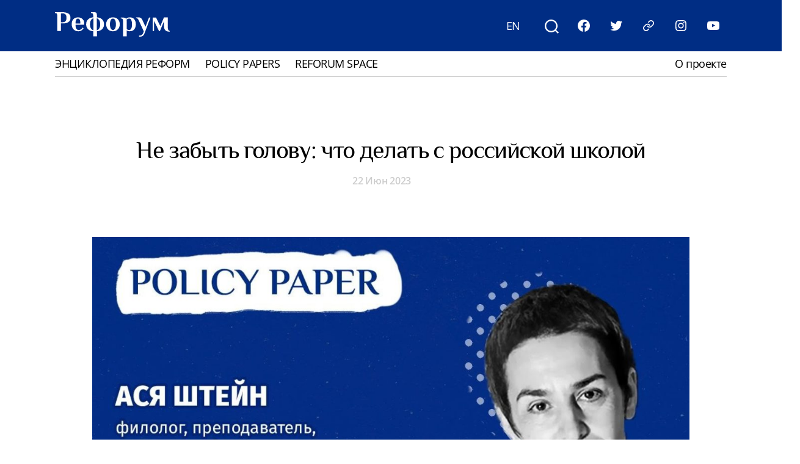

--- FILE ---
content_type: image/svg+xml
request_url: https://reforum.io/contents/themes/reforum21/assets/images/Reforum-ru.svg
body_size: 1769
content:
<svg width="1940" height="413" viewBox="0 0 1940 413" fill="none" xmlns="http://www.w3.org/2000/svg">
<path d="M38.6 62.6C38.6 46.28 36.36 34.28 31.88 26.6C27.4 18.6 18.44 14.6 5 14.6H0.2V0.199987H132.2C165.16 0.199987 194.92 6.75999 221.48 19.88C248.36 32.68 261.8 58.28 261.8 96.68C261.8 121.64 254.76 141 240.68 154.76C226.92 168.52 211.4 177.64 194.12 182.12C176.84 186.6 161 188.84 146.6 188.84H101V317H38.6V62.6ZM129.8 169.64C148.68 169.64 164.2 163.88 176.36 152.36C188.52 140.84 194.6 121.48 194.6 94.28C194.6 67.4 188.52 48.2 176.36 36.68C164.52 25.16 149.8 19.4 132.2 19.4C122.92 19.4 115.72 20.04 110.6 21.32L101 22.76V169.64H129.8ZM392.566 321.8C370.486 321.8 351.126 316.68 334.486 306.44C317.846 296.2 304.886 282.28 295.606 264.68C286.646 246.76 282.166 226.6 282.166 204.2C282.166 179.24 286.646 157.96 295.606 140.36C304.886 122.76 317.526 109.48 333.526 100.52C349.526 91.24 367.606 86.6 387.766 86.6C407.606 86.6 425.526 90.6 441.526 98.6C457.526 106.6 470.166 117.96 479.446 132.68C488.726 147.08 493.366 163.72 493.366 182.6C493.366 188.68 493.046 195.56 492.406 203.24L491.446 212.84H346.966C346.966 243.24 351.606 265.48 360.886 279.56C370.166 293.32 383.126 300.2 399.766 300.2C415.126 300.2 427.926 296.84 438.166 290.12C448.726 283.08 458.806 273.16 468.406 260.36L483.286 271.4C474.006 285.8 462.326 297.8 448.246 307.4C434.486 317 415.926 321.8 392.566 321.8ZM428.566 191.24C428.566 161.16 425.046 139.88 418.006 127.4C410.966 114.6 400.886 108.2 387.766 108.2C375.606 108.2 365.686 114.76 358.006 127.88C350.646 140.68 346.966 161.8 346.966 191.24H428.566ZM646.385 321.8C608.625 319.24 579.185 307.4 558.065 286.28C536.945 264.84 526.385 237.48 526.385 204.2C526.385 170.92 536.945 143.72 558.065 122.6C579.185 101.16 608.625 89.16 646.385 86.6V62.6C646.385 46.28 644.145 34.28 639.665 26.6C635.185 18.6 626.225 14.6 612.785 14.6H607.985V0.199987H665.585C677.105 0.199987 685.905 2.11999 691.985 5.96C698.065 9.79999 702.385 16.2 704.945 25.16C707.505 33.8 708.785 46.28 708.785 62.6V86.6C746.545 89.16 775.985 101.16 797.105 122.6C818.225 143.72 828.785 170.92 828.785 204.2C828.785 237.48 818.225 264.84 797.105 286.28C775.985 307.4 746.545 319.24 708.785 321.8V408.2H646.385V321.8ZM648.785 103.4C632.785 106.28 619.185 116.52 607.985 134.12C596.785 151.4 591.185 174.76 591.185 204.2C591.185 233.64 596.785 257.16 607.985 274.76C619.185 292.04 632.785 302.12 648.785 305V103.4ZM706.385 305C722.385 302.12 735.985 292.04 747.185 274.76C758.385 257.16 763.985 233.64 763.985 204.2C763.985 174.76 758.385 151.4 747.185 134.12C735.985 116.52 722.385 106.28 706.385 103.4V305ZM979.074 321.8C955.714 321.8 935.234 316.68 917.634 306.44C900.354 295.88 887.074 281.8 877.794 264.2C868.514 246.28 863.874 226.28 863.874 204.2C863.874 182.12 868.514 162.28 877.794 144.68C887.074 126.76 900.354 112.68 917.634 102.44C935.234 91.88 955.714 86.6 979.074 86.6C1002.43 86.6 1022.75 91.88 1040.03 102.44C1057.63 112.68 1071.07 126.76 1080.35 144.68C1089.63 162.28 1094.27 182.12 1094.27 204.2C1094.27 226.28 1089.63 246.28 1080.35 264.2C1071.07 281.8 1057.63 295.88 1040.03 306.44C1022.75 316.68 1002.43 321.8 979.074 321.8ZM979.074 300.2C995.394 300.2 1007.87 291.4 1016.51 273.8C1025.15 256.2 1029.47 233 1029.47 204.2C1029.47 175.4 1025.15 152.2 1016.51 134.6C1007.87 117 995.394 108.2 979.074 108.2C962.754 108.2 950.274 117 941.634 134.6C932.994 152.2 928.674 175.4 928.674 204.2C928.674 233 932.994 256.2 941.634 273.8C950.274 291.4 962.754 300.2 979.074 300.2ZM1149.84 153.8C1149.84 137.48 1147.6 125.48 1143.12 117.8C1138.96 109.8 1130.16 105.8 1116.72 105.8H1111.92V91.4H1159.44C1170.64 91.4 1179.28 93 1185.36 96.2C1191.44 99.08 1196.24 104.2 1199.76 111.56C1218.64 94.92 1240.4 86.6 1265.04 86.6C1297.36 86.6 1322.16 97.64 1339.44 119.72C1357.04 141.48 1365.84 169.64 1365.84 204.2C1365.84 238.76 1356.88 267.08 1338.96 289.16C1321.36 310.92 1295.92 321.8 1262.64 321.8C1249.52 321.8 1237.2 319.4 1225.68 314.6C1220.56 312.68 1216.08 310.28 1212.24 307.4V408.2H1149.84V153.8ZM1253.04 300.2C1285.04 300.2 1301.04 268.2 1301.04 204.2C1301.04 174.76 1297.36 151.4 1290 134.12C1282.64 116.84 1271.12 108.2 1255.44 108.2C1237.52 108.2 1222 114.76 1208.88 127.88L1210.32 134.6C1211.6 138.44 1212.24 143.88 1212.24 150.92V285.8C1215.76 288.68 1219.6 291.08 1223.76 293C1232.72 297.8 1242.48 300.2 1253.04 300.2ZM1420.91 396.2C1438.51 396.2 1452.75 392.84 1463.63 386.12C1474.51 379.4 1483.31 367.24 1490.03 349.64L1500.11 323.72L1413.71 134.6C1403.15 111.56 1388.27 98.76 1369.07 96.2V86.6H1411.31C1425.39 86.6 1437.87 90.12 1448.75 97.16C1459.63 103.88 1467.95 113.16 1473.71 125L1528.91 245.96L1587.47 91.4H1612.91L1515.95 348.2C1506.99 373.16 1496.59 390.12 1484.75 399.08C1472.91 408.36 1458.03 413 1440.11 413H1420.91V396.2ZM1939.69 329C1905.45 329 1880.65 321.48 1865.29 306.44C1849.93 291.08 1842.25 267.4 1842.25 235.4V151.88L1773.13 317H1757.29L1673.77 147.08V316.52H1649.77V91.4H1708.33L1779.37 235.88L1841.77 86.6H1904.65V235.4C1904.65 262.6 1907.21 282.44 1912.33 294.92C1917.45 307.4 1926.57 314.76 1939.69 317V329Z" fill="white"/>
</svg>
